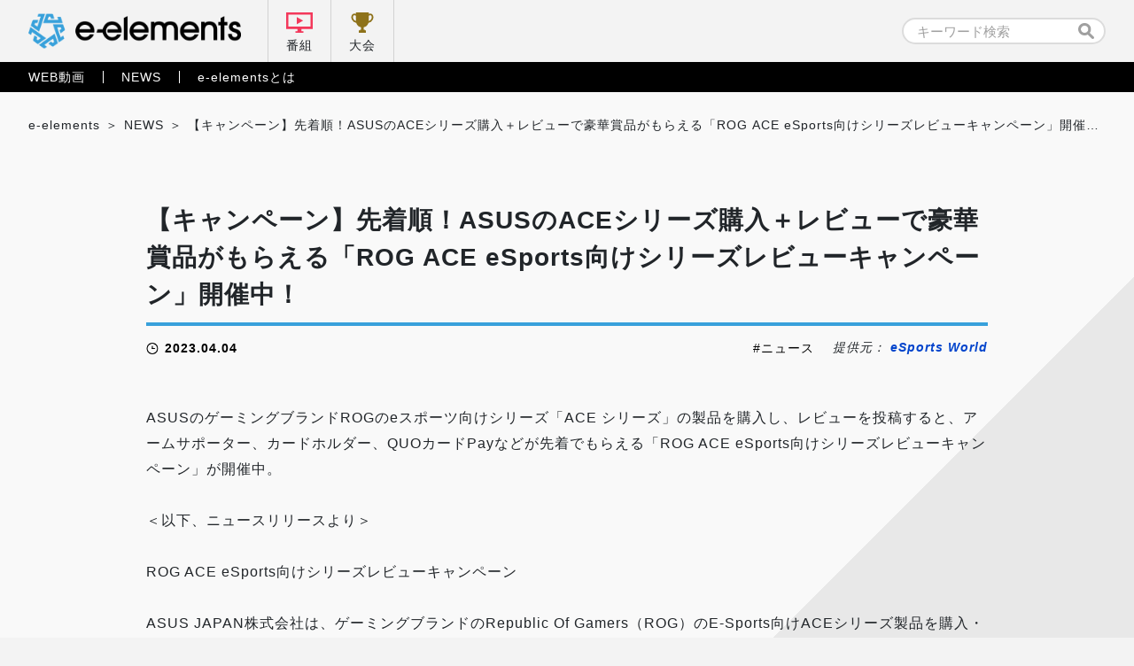

--- FILE ---
content_type: text/html; charset=UTF-8
request_url: https://e-elements.jp/portal/news/20837/
body_size: 16581
content:

<!doctype html>
<html lang="ja">
<head>
    <!-- Google Tag Manager -->
    <script>(function(w,d,s,l,i){w[l]=w[l]||[];w[l].push({'gtm.start':
    new Date().getTime(),event:'gtm.js'});var f=d.getElementsByTagName(s)[0],
    j=d.createElement(s),dl=l!='dataLayer'?'&l='+l:'';j.async=true;j.src=
    'https://www.googletagmanager.com/gtm.js?id='+i+dl;f.parentNode.insertBefore(j,f);
    })(window,document,'script','dataLayer','GTM-5NWSR9G');</script>
    <!-- End Google Tag Manager -->

    <meta charset="UTF-8">
    <meta name="viewport" content="width=device-width, initial-scale=1">
    
            <!-- 詳細ページ -->
        <title>【キャンペーン】先着順！ASUSのACEシリーズ購入＋レビューで豪華賞品がもらえる「ROG ACE eSports向けシリーズレビューキャンペーン」開催中！｜e-elements（イーエレメンツ）</title>

    
	<!-- カスタムフィールド挿入 タグ -->
		<!-- ここまで カスタムフィールド挿入 タグ -->

<link rel="stylesheet" href="https://e-elements.jp/wp-content/themes/e-elements/css/qreset.min.css">
    <link rel="stylesheet" href="https://e-elements.jp/wp-content/themes/e-elements/css/common.css">
    <link rel="stylesheet" href="https://e-elements.jp/wp-content/themes/e-elements/css/header.css">
    <link rel="stylesheet" href="https://e-elements.jp/wp-content/themes/e-elements/css/footer.css">

    
    
    <!-- ポータル -->
    <link rel="stylesheet" href="https://e-elements.jp/wp-content/themes/e-elements/css/movie.css">
    <link rel="stylesheet" href="https://e-elements.jp/wp-content/themes/e-elements/css/news.css">
    
    
    
    <!-- 記事詳細 -->
        <meta property="og:image" content="https://esports-world.jp/images/upload/2023/03/b6605f1d3807e777ad3a6800a9208b0b.jpg">    
        
    <!-- canonical -->
    <link rel="canonical" href="https://esports-world.jp/news/27895">
    <link rel="icon" href="/wp-content/themes/e-elements/favicon.png" type="image/x-icon">
    <link rel="apple-touch-icon" href="/wp-content/themes/e-elements/apple-touch-icon.png" sizes="180x180">
    <script>
        if (window.innerWidth <= 750) { var devicecheck = 1 }
        else { var devicecheck = 0 }
    </script>

    <meta name='robots' content='max-image-preview:large' />
<link rel='stylesheet' id='wp-block-library-css' href='https://e-elements.jp/wp-includes/css/dist/block-library/style.min.css?ver=6.5.7' media='all' />
<style id='classic-theme-styles-inline-css'>
/*! This file is auto-generated */
.wp-block-button__link{color:#fff;background-color:#32373c;border-radius:9999px;box-shadow:none;text-decoration:none;padding:calc(.667em + 2px) calc(1.333em + 2px);font-size:1.125em}.wp-block-file__button{background:#32373c;color:#fff;text-decoration:none}
</style>
<style id='global-styles-inline-css'>
body{--wp--preset--color--black: #000000;--wp--preset--color--cyan-bluish-gray: #abb8c3;--wp--preset--color--white: #ffffff;--wp--preset--color--pale-pink: #f78da7;--wp--preset--color--vivid-red: #cf2e2e;--wp--preset--color--luminous-vivid-orange: #ff6900;--wp--preset--color--luminous-vivid-amber: #fcb900;--wp--preset--color--light-green-cyan: #7bdcb5;--wp--preset--color--vivid-green-cyan: #00d084;--wp--preset--color--pale-cyan-blue: #8ed1fc;--wp--preset--color--vivid-cyan-blue: #0693e3;--wp--preset--color--vivid-purple: #9b51e0;--wp--preset--gradient--vivid-cyan-blue-to-vivid-purple: linear-gradient(135deg,rgba(6,147,227,1) 0%,rgb(155,81,224) 100%);--wp--preset--gradient--light-green-cyan-to-vivid-green-cyan: linear-gradient(135deg,rgb(122,220,180) 0%,rgb(0,208,130) 100%);--wp--preset--gradient--luminous-vivid-amber-to-luminous-vivid-orange: linear-gradient(135deg,rgba(252,185,0,1) 0%,rgba(255,105,0,1) 100%);--wp--preset--gradient--luminous-vivid-orange-to-vivid-red: linear-gradient(135deg,rgba(255,105,0,1) 0%,rgb(207,46,46) 100%);--wp--preset--gradient--very-light-gray-to-cyan-bluish-gray: linear-gradient(135deg,rgb(238,238,238) 0%,rgb(169,184,195) 100%);--wp--preset--gradient--cool-to-warm-spectrum: linear-gradient(135deg,rgb(74,234,220) 0%,rgb(151,120,209) 20%,rgb(207,42,186) 40%,rgb(238,44,130) 60%,rgb(251,105,98) 80%,rgb(254,248,76) 100%);--wp--preset--gradient--blush-light-purple: linear-gradient(135deg,rgb(255,206,236) 0%,rgb(152,150,240) 100%);--wp--preset--gradient--blush-bordeaux: linear-gradient(135deg,rgb(254,205,165) 0%,rgb(254,45,45) 50%,rgb(107,0,62) 100%);--wp--preset--gradient--luminous-dusk: linear-gradient(135deg,rgb(255,203,112) 0%,rgb(199,81,192) 50%,rgb(65,88,208) 100%);--wp--preset--gradient--pale-ocean: linear-gradient(135deg,rgb(255,245,203) 0%,rgb(182,227,212) 50%,rgb(51,167,181) 100%);--wp--preset--gradient--electric-grass: linear-gradient(135deg,rgb(202,248,128) 0%,rgb(113,206,126) 100%);--wp--preset--gradient--midnight: linear-gradient(135deg,rgb(2,3,129) 0%,rgb(40,116,252) 100%);--wp--preset--font-size--small: 13px;--wp--preset--font-size--medium: 20px;--wp--preset--font-size--large: 36px;--wp--preset--font-size--x-large: 42px;--wp--preset--spacing--20: 0.44rem;--wp--preset--spacing--30: 0.67rem;--wp--preset--spacing--40: 1rem;--wp--preset--spacing--50: 1.5rem;--wp--preset--spacing--60: 2.25rem;--wp--preset--spacing--70: 3.38rem;--wp--preset--spacing--80: 5.06rem;--wp--preset--shadow--natural: 6px 6px 9px rgba(0, 0, 0, 0.2);--wp--preset--shadow--deep: 12px 12px 50px rgba(0, 0, 0, 0.4);--wp--preset--shadow--sharp: 6px 6px 0px rgba(0, 0, 0, 0.2);--wp--preset--shadow--outlined: 6px 6px 0px -3px rgba(255, 255, 255, 1), 6px 6px rgba(0, 0, 0, 1);--wp--preset--shadow--crisp: 6px 6px 0px rgba(0, 0, 0, 1);}:where(.is-layout-flex){gap: 0.5em;}:where(.is-layout-grid){gap: 0.5em;}body .is-layout-flex{display: flex;}body .is-layout-flex{flex-wrap: wrap;align-items: center;}body .is-layout-flex > *{margin: 0;}body .is-layout-grid{display: grid;}body .is-layout-grid > *{margin: 0;}:where(.wp-block-columns.is-layout-flex){gap: 2em;}:where(.wp-block-columns.is-layout-grid){gap: 2em;}:where(.wp-block-post-template.is-layout-flex){gap: 1.25em;}:where(.wp-block-post-template.is-layout-grid){gap: 1.25em;}.has-black-color{color: var(--wp--preset--color--black) !important;}.has-cyan-bluish-gray-color{color: var(--wp--preset--color--cyan-bluish-gray) !important;}.has-white-color{color: var(--wp--preset--color--white) !important;}.has-pale-pink-color{color: var(--wp--preset--color--pale-pink) !important;}.has-vivid-red-color{color: var(--wp--preset--color--vivid-red) !important;}.has-luminous-vivid-orange-color{color: var(--wp--preset--color--luminous-vivid-orange) !important;}.has-luminous-vivid-amber-color{color: var(--wp--preset--color--luminous-vivid-amber) !important;}.has-light-green-cyan-color{color: var(--wp--preset--color--light-green-cyan) !important;}.has-vivid-green-cyan-color{color: var(--wp--preset--color--vivid-green-cyan) !important;}.has-pale-cyan-blue-color{color: var(--wp--preset--color--pale-cyan-blue) !important;}.has-vivid-cyan-blue-color{color: var(--wp--preset--color--vivid-cyan-blue) !important;}.has-vivid-purple-color{color: var(--wp--preset--color--vivid-purple) !important;}.has-black-background-color{background-color: var(--wp--preset--color--black) !important;}.has-cyan-bluish-gray-background-color{background-color: var(--wp--preset--color--cyan-bluish-gray) !important;}.has-white-background-color{background-color: var(--wp--preset--color--white) !important;}.has-pale-pink-background-color{background-color: var(--wp--preset--color--pale-pink) !important;}.has-vivid-red-background-color{background-color: var(--wp--preset--color--vivid-red) !important;}.has-luminous-vivid-orange-background-color{background-color: var(--wp--preset--color--luminous-vivid-orange) !important;}.has-luminous-vivid-amber-background-color{background-color: var(--wp--preset--color--luminous-vivid-amber) !important;}.has-light-green-cyan-background-color{background-color: var(--wp--preset--color--light-green-cyan) !important;}.has-vivid-green-cyan-background-color{background-color: var(--wp--preset--color--vivid-green-cyan) !important;}.has-pale-cyan-blue-background-color{background-color: var(--wp--preset--color--pale-cyan-blue) !important;}.has-vivid-cyan-blue-background-color{background-color: var(--wp--preset--color--vivid-cyan-blue) !important;}.has-vivid-purple-background-color{background-color: var(--wp--preset--color--vivid-purple) !important;}.has-black-border-color{border-color: var(--wp--preset--color--black) !important;}.has-cyan-bluish-gray-border-color{border-color: var(--wp--preset--color--cyan-bluish-gray) !important;}.has-white-border-color{border-color: var(--wp--preset--color--white) !important;}.has-pale-pink-border-color{border-color: var(--wp--preset--color--pale-pink) !important;}.has-vivid-red-border-color{border-color: var(--wp--preset--color--vivid-red) !important;}.has-luminous-vivid-orange-border-color{border-color: var(--wp--preset--color--luminous-vivid-orange) !important;}.has-luminous-vivid-amber-border-color{border-color: var(--wp--preset--color--luminous-vivid-amber) !important;}.has-light-green-cyan-border-color{border-color: var(--wp--preset--color--light-green-cyan) !important;}.has-vivid-green-cyan-border-color{border-color: var(--wp--preset--color--vivid-green-cyan) !important;}.has-pale-cyan-blue-border-color{border-color: var(--wp--preset--color--pale-cyan-blue) !important;}.has-vivid-cyan-blue-border-color{border-color: var(--wp--preset--color--vivid-cyan-blue) !important;}.has-vivid-purple-border-color{border-color: var(--wp--preset--color--vivid-purple) !important;}.has-vivid-cyan-blue-to-vivid-purple-gradient-background{background: var(--wp--preset--gradient--vivid-cyan-blue-to-vivid-purple) !important;}.has-light-green-cyan-to-vivid-green-cyan-gradient-background{background: var(--wp--preset--gradient--light-green-cyan-to-vivid-green-cyan) !important;}.has-luminous-vivid-amber-to-luminous-vivid-orange-gradient-background{background: var(--wp--preset--gradient--luminous-vivid-amber-to-luminous-vivid-orange) !important;}.has-luminous-vivid-orange-to-vivid-red-gradient-background{background: var(--wp--preset--gradient--luminous-vivid-orange-to-vivid-red) !important;}.has-very-light-gray-to-cyan-bluish-gray-gradient-background{background: var(--wp--preset--gradient--very-light-gray-to-cyan-bluish-gray) !important;}.has-cool-to-warm-spectrum-gradient-background{background: var(--wp--preset--gradient--cool-to-warm-spectrum) !important;}.has-blush-light-purple-gradient-background{background: var(--wp--preset--gradient--blush-light-purple) !important;}.has-blush-bordeaux-gradient-background{background: var(--wp--preset--gradient--blush-bordeaux) !important;}.has-luminous-dusk-gradient-background{background: var(--wp--preset--gradient--luminous-dusk) !important;}.has-pale-ocean-gradient-background{background: var(--wp--preset--gradient--pale-ocean) !important;}.has-electric-grass-gradient-background{background: var(--wp--preset--gradient--electric-grass) !important;}.has-midnight-gradient-background{background: var(--wp--preset--gradient--midnight) !important;}.has-small-font-size{font-size: var(--wp--preset--font-size--small) !important;}.has-medium-font-size{font-size: var(--wp--preset--font-size--medium) !important;}.has-large-font-size{font-size: var(--wp--preset--font-size--large) !important;}.has-x-large-font-size{font-size: var(--wp--preset--font-size--x-large) !important;}
.wp-block-navigation a:where(:not(.wp-element-button)){color: inherit;}
:where(.wp-block-post-template.is-layout-flex){gap: 1.25em;}:where(.wp-block-post-template.is-layout-grid){gap: 1.25em;}
:where(.wp-block-columns.is-layout-flex){gap: 2em;}:where(.wp-block-columns.is-layout-grid){gap: 2em;}
.wp-block-pullquote{font-size: 1.5em;line-height: 1.6;}
</style>
<link rel='stylesheet' id='e-elements-style-css' href='https://e-elements.jp/wp-content/themes/e-elements/style.css?ver=1.0.0' media='all' />
<link rel='stylesheet' id='ci-image-widget-popup-css' href='https://e-elements.jp/wp-content/plugins/ci-image-widget/assets/css/popup.css?ver=6.5.7' media='all' />
<script src="https://e-elements.jp/wp-includes/js/jquery/jquery.min.js?ver=3.7.1" id="jquery-core-js"></script>
<script src="https://e-elements.jp/wp-includes/js/jquery/jquery-migrate.min.js?ver=3.4.1" id="jquery-migrate-js"></script>
<link rel="https://api.w.org/" href="https://e-elements.jp/wp-json/" /><link rel="alternate" type="application/json" href="https://e-elements.jp/wp-json/wp/v2/posts/20837" /><link rel="EditURI" type="application/rsd+xml" title="RSD" href="https://e-elements.jp/xmlrpc.php?rsd" />
<link rel="alternate" type="application/json+oembed" href="https://e-elements.jp/wp-json/oembed/1.0/embed?url=https%3A%2F%2Fe-elements.jp%2Fportal%2Fnews%2F20837%2F" />
<link rel="alternate" type="text/xml+oembed" href="https://e-elements.jp/wp-json/oembed/1.0/embed?url=https%3A%2F%2Fe-elements.jp%2Fportal%2Fnews%2F20837%2F&#038;format=xml" />
<!-- start Simple Custom CSS and JS -->
<style>
.size100 {
	width: 100px;
 }
.size200 {
	width: 200px;
 }
.size300 {
	width: 300px;
 }
.size400 {
	width: 400px;
 }
.size500 {
	width: 500px;
 }
.size600 {
	width: 600px;
 }
.size700 {
	width: 700px;
 }
.size800 {
	width: 800px;
 }
.size900 {
	width: 900px;
 }

.article_post p a,
.video_post.movie_area p a{
  color: #0044CC;
  font-weight: bold;
}

.article_post .iframe_area, .article_post .video{
  margin: 0 0 .5rem 0;
  position: relative;
  /* &::before {
            width: 100%;
            height: 100%;
            background: rgba(0,0,0,.6);
        }
        &::after {
            bottom: .36rem;
            width: 2.05rem;
            height: .35rem;
            background: url('../img/logo_e-elements_white.svg') no-repeat center / contain;
            @media screen and (max-width: 750px) {
                bottom: .3rem;
                width: 1.7rem;
                height: .3rem;
            }
        } */
}

.article_post .iframe_area::before, .article_post .iframe_area::after,
.article_post .video::before, .article_post .video::after {
  margin: auto;
  position: absolute;
  right: 0;
  left: 0;
  content: '';
}

.article_post .iframe_area iframe,
.article_post .video iframe {
  border: none;
  width: 100%;
  height: 42vw;
  max-height: 5.34rem;
  vertical-align: bottom;
}

@media screen and (max-width: 750px) {
  .article_post .iframe_area iframe,
  .article_post .video iframe {
    height: 47vw;
    max-height: 3.5rem;
  }
}

.article_post .iframe_area .txt,
.article_post .video .txt {
  margin: auto;
  padding: 1.15rem 0 0 0;
  position: absolute;
  top: 1.22rem;
  right: 0;
  left: 0;
  line-height: 1.7;
  color: #fff;
  font-weight: bold;
  font-size: .32rem;
  text-align: center;
}

@media screen and (max-width: 750px) {
  .article_post .iframe_area .txt,
  .article_post .video .txt {
    padding: .94rem 0 0 0;
    top: .45rem;
    font-size: .28rem;
  }
}

.article_post .iframe_area .txt::before,
.article_post .video .txt::before {
  margin: auto;
  position: absolute;
  top: 0;
  right: 0;
  left: 0;
  width: .6rem;
  height: .86rem;
  content: '';
  background: url("../img/ic_lock.svg") no-repeat center/contain;
}

@media screen and (max-width: 750px) {
  .article_post .iframe_area .txt::before,
  .article_post .video .txt::before {
    width: .5rem;
    height: .72rem;
  }
}
</style>
<!-- end Simple Custom CSS and JS -->
	<!-- Global site tag (gtag.js) - Google Analytics -->
	<!--
	<script async src="https://www.googletagmanager.com/gtag/js?id=G-Q8LJBNHTHC"></script>
	<script>
	window.dataLayer = window.dataLayer || [];
	function gtag(){dataLayer.push(arguments);}
	gtag('js', new Date());

	gtag('config', 'G-Q8LJBNHTHC');
    </script>
	-->
</head>

<body class="post-template-default single single-post postid-20837 single-format-standard no-sidebar news portal">
<!-- Google Tag Manager (noscript) -->
<noscript><iframe src="https://www.googletagmanager.com/ns.html?id=GTM-5NWSR9G"
height="0" width="0" style="display:none;visibility:hidden"></iframe></noscript>
<!-- End Google Tag Manager (noscript) -->


<!-- 通常ヘッダー (番組配下以外) -->

<header class="header_pc">
    <nav class="nav_primary">
        <div class="inner">
            <ul class="left">
                <li class="logo"><a href="https://e-elements.jp/" id="ee_top_tagID_01"><h1><img src="https://e-elements.jp/wp-content/themes/e-elements/img/logo_e-elements.svg" alt="e-elements"></h1></a></li>
                <li class="tv"><a href="https://e-elements.jp/channel/" id="ee_top_tagID_02">番組</a></li>
                <li class="tournament"><a href="https://e-elements.jp/tournament_list/" id="ee_top_tagID_03">大会</a></li>
            </ul>
            <ul class="right">
                <li class="search" id="ee_top_tagID_04"><form id="searchform" class="searchform" role="search" method="get" action="https://e-elements.jp/">
    <input id="s" name="s" type="text" value="" placeholder="キーワード検索">
    <input id="searchsubmit" type="submit" value="">
</form>
</li>
            </ul>
        </div>
    </nav>
    <nav class="nav_secondary">
        <div class="inner">
            <ul class="txt_link">
                <li><a href="https://e-elements.jp/portal/movie/" id="ee_top_tagID_05">WEB動画</a></li>
                <li><a href="https://e-elements.jp/portal/news/" id="ee_top_tagID_06">NEWS</a></li>
                <li><a href="https://e-elements.jp/about/" id="ee_top_tagID_07">e-elementsとは</a></li>
            </ul>
        </div>
    </nav>
</header>

<!-- SP -->
<header class="header_sp">
    <nav class="nav_primary">
        <ul>
            <li class="logo"><a href="https://e-elements.jp/" id="ee_top_tagID_01"><h1><img src="https://e-elements.jp/wp-content/themes/e-elements/img/logo_e-elements.svg" alt="e-elements"></h1></a></li>
            <li class="tv"><a href="https://e-elements.jp/channel/" id="ee_top_tagID_02">番組</a></li>
            <li class="tournament"><a href="https://e-elements.jp/tournament_list/" id="ee_top_tagID_03">大会</a></li>
            <li class="toggle"><span></span><span></span><span></span></li>
        </ul>
    </nav>
    <nav class="nav_secondary">
        <div class="search" id="ee_top_tagID_04"><form id="searchform" class="searchform" role="search" method="get" action="https://e-elements.jp/">
    <input id="s" name="s" type="text" value="" placeholder="キーワード検索">
    <input id="searchsubmit" type="submit" value="">
</form>
</div>
        <ul class="txt_link">
            <li><a href="https://e-elements.jp/portal/movie/" id="ee_top_tagID_05">WEB動画</a></li>
            <li><a href="https://e-elements.jp/portal/news/" id="ee_top_tagID_06">NEWS</a></li>
            <li><a href="https://e-elements.jp/about/" id="ee_top_tagID_07">e-elementsとは</a></li>
        </ul>
        <ul class="sns">
            <li><a href="https://twitter.com/e_elements_Jp" target="_blank" rel="noopener noreferrer" id="ee_com_tagID_01"><img src="https://e-elements.jp/wp-content/themes/e-elements/img/ic_sns_tw_color.svg" alt="Twitter"></a></li>
            <li><a href="https://www.youtube.com/channel/UCylAljc7a9xs8QEHTGXx53Q/" target="_blank" rel="noopener noreferrer" id="ee_com_tagID_02"><img src="https://e-elements.jp/wp-content/themes/e-elements/img/ic_sns_yt_color.svg" alt="YouTube"></a></li>
        </ul>
    </nav>
</header>

<!-- アクセス数カウント -->
    <main class="sub single">

        <!-- パンくず -->
        <ul class="breadcrumb_list">
            <!-- Breadcrumb NavXT 7.3.1 -->
<li><span property="itemListElement" typeof="ListItem"><a property="item" typeof="WebPage" title="Go to e-elements（イーエレメンツ）." href="https://e-elements.jp" class="home" ><span property="name">e-elements</span></a><meta property="position" content="1"></span></li><li><span property="itemListElement" typeof="ListItem"><a property="item" typeof="WebPage" title="Go to the NEWS category archives." href="https://e-elements.jp/portal/news/" class="taxonomy category" ><span property="name">NEWS</span></a><meta property="position" content="3"></span></li><li><span property="itemListElement" typeof="ListItem"><span property="name" class="post post-post current-item">【キャンペーン】先着順！ASUSのACEシリーズ購入＋レビューで豪華賞品がもらえる「ROG ACE eSports向けシリーズレビューキャンペーン」開催中！</span><meta property="url" content="https://e-elements.jp/portal/news/20837/"><meta property="position" content="4"></span></li>        </ul>

        <!-- MOVIE -->
                <section class="article_post">
            <div id="rss_post" class="inner">                                    <div class="ttl_area">
                        <h2><a href="https://e-elements.jp/portal/news/20837/">【キャンペーン】先着順！ASUSのACEシリーズ購入＋レビューで豪華賞品がもらえる「ROG ACE eSports向けシリーズレビューキャンペーン」開催中！</a></h2>
                        <div class="data_wrap">
                            <time datetime="2023-04-04">2023.04.04</time>
                            <ul class="tag_list"><li><a href="https://e-elements.jp/tag/%e3%83%8b%e3%83%a5%e3%83%bc%e3%82%b9/" rel="tag">ニュース</a></li></ul>                            <p class="source_uri">提供元： <a href="https://esports-world.jp/news/27895" target="_blank" rel="noopener noreferrer">eSports World</a></p>                        </div>
                    </div>
                                                ASUSのゲーミングブランドROGのeスポーツ向けシリーズ「ACE シリーズ」の製品を購入し、レビューを投稿すると、アームサポーター、カードホルダー、QUOカードPayなどが先着でもらえる「ROG ACE eSports向けシリーズレビューキャンペーン」が開催中。<br /><br />＜以下、ニュースリリースより＞<br /><br /><h2>ROG ACE eSports向けシリーズレビューキャンペーン</h2> <br /> ASUS JAPAN株式会社は、ゲーミングブランドのRepublic Of Gamers（ROG）のE-Sports向けACEシリーズ製品を購入・レビューを投稿すると、先着で豪華賞品がもらえる「ROG ACE eSports向けシリーズレビューキャンペーン」開催を発表しました。 <br /><br /><strong>キャンペーン期間：</strong>2023年3月31日（金）～5月7日（日）<br /><br /><strong>キャンペーン名</strong><br /> 「ROG ACE eSports向けシリーズレビューキャンペーン」<br /><strong><br />キャンペーン開催期間</strong><br /> 購入期間：2023年2月24日（金）～ 5月7日（日）<br /> レビュー投稿・応募期間：2023年3月31日（金）～ 5月7日（日）<br /><strong><br />キャンペーンサイト</strong><br /><a href="https://www.asus.com/jp/events/info/activity_ROGACE/" >https://www.asus.com/jp/events/info/activity_ROGACE/</a><br /><strong><br />応募方法</strong><br /> 1.本キャンペーン対象製品を購入する。<br />2.製品の使用感を200文字以上で購入したサイトやレビューサイトにキャンペーン期間中に投稿する。<br />3.応募フォームに必要情報を明記の上応募する。<br /><strong><br />賞品</strong><br /> ゲーミングマウス＋マウスパッドを購入・レビューされた方：先着30名様<br />「ダンロップ ゲーミングマッスル アームサポーター」<br /><br /><img title="" src="https://prtimes.jp/i/17808/966/resize/d17808-966-719f26f95bfaf80ee7ad-1.png" alt="" width="650" height="222" loading="lazy" /><br /> ゲーミングキーボードを購入・レビューされた方：先着50名様<br /> カードホルダー「ROG CARD HOLDER II」<br /><br /><img title="" src="https://prtimes.jp/i/17808/966/resize/d17808-966-f49c5f193e009672d21b-2.png" alt="" width="650" height="224" loading="lazy" /><br /> ゲーミングマウス＋マウスパッド＋キーボードを購入・レビューされた方：先着30名様<br /> 「QUOカードPay 5000円分」<br /><br /><img title="" src="https://prtimes.jp/i/17808/966/resize/d17808-966-30ac2f3750207ef0a220-3.png" alt="" width="650" height="224" loading="lazy" /><br /><strong>対象製品リスト</strong><br /> ROG Harpe ACE Aim Lab EditionROG Hone ACE Aim Lab EditionROG Falchion ACE<br /><strong><br /></strong>                                                    <script>
                    if(devicecheck < 1){//PC
                    } else {//SP
                        jQuery('ul.reference li:nth-child(n + 4)').remove();
                    }
                </script>
            </div>
        </section>
        <section class="news_area">
            <div class="inner">
                <h3 class="ttl_bordertop">関連記事</h3>
                <ul class="article_list">
                                        <li>
                        <a class="link_box" href="https://e-elements.jp/portal/news/30546/">
                            <img src="https://esports-world.jp/images/upload/2025/10/c13407aa9fa21de86943c4fd74c948b2.png">                            <div class="bg">
                                <dl>
                                    <dt>【調査】日本人の4人にひとりがeスポーツを視聴——eスポーツは“日常のエンタメ”へ</dt>
                                    <dd>
                                        Casumba Media Ltd.が全国1,000人を対象に実施した調査で、日本人の約4人にひとりがeスポーツを視聴していることが判明。視聴者の4割が週1回以上視聴し、YouTubeが圧倒的主流に。高校生大会や地域イベントを通じて、eスポーツは着実に“日常の娯楽”へと進化している。＜以下、ニュースリリースより＞「eスポーツはすでに日常」全国調査で見えた日本の視聴習慣と成長の兆し  最近の全国アンケートでは、日本人の約4人に1人がeスポーツを視聴していることが明らかに。高校生大会や配信の盛り上がりを背景に、eスポーツはどのように日常へ浸透しているのでしょうか。 現在、急速に盛り上がりを見せている日本のeスポーツシーン。全国1,000人を対象とした最新の調査では、日本人の約4人に1人がeスポーツを視聴していることが明らかになり、その視聴者のうち3分の2が月に1回以上視聴しているという結果が出ました。近年では、高校生部門を中心としたプロモーション活動や大会開催が活発化しており、若年層を中心に幅広い年代で関心が高まっています。 視聴プラットフォームとしてはYouTubeが圧倒的な存在感を示しており、ライブ配信や切り抜き動画、クリエイターとのコラボなどが人気を集めています。さらに、リアルイベントや地域密着型のeスポーツ体験会、女性の参加者増加など、eスポーツを「観る・体験する」文化が少しずつ日常に根付いてきています。 また、日本のトッププレーヤーたちが世界大会でも活躍しており、EVO Japanのような国際的イベントの開催を通じて、国内外の注目もますます高まっています。「eスポーツはスポーツなのか？」という議論もあるものの、今回のデータからは、eスポーツが“ニッチな娯楽”から“日常的なエンタメ”へと進化しつつある明確な風潮の変化が見て取れます。主な調査結果・日本人の4人に1人がeスポーツを視聴 -- いまや「たまに観る」ではなく、「日常的に楽しむ」コンテンツに。・視聴者の40%が週1回以上視聴 -- リーグや人気配信者のファンとして定期的にチェックする人が増加中。・YouTubeが圧倒的な主流プラットフォーム（78%） -- eスポーツといえば、まずYouTubeで観るのが当たり前に。・女性の参加が地域イベントを中心に拡大 -- カフェ大会や大学の交流会など、男女差を縮める動きも。・家庭内でもeスポーツへの抵抗感は少数派に -- テレビや動画と同じように、気軽に楽しむ文化が浸透しつつある。 日本人はどのくらいの頻度でeスポーツを視聴しているのか？  全体としては、まだ多くの日本人がeスポーツを視聴していないものの、視聴経験がある人（全体の約25%）の中では、継続的な視聴が定着しつつあることが明らかになりました。そのうち3人に2人が「月1回以上」視聴しており、さらに4割は「週1回以上」視聴しています。これは、「たまたま観る」というような一過性の視聴ではなく、eスポーツを習慣として楽しむ層が確実に増えていることを示しています。eスポーツ視聴者が最も利用しているプラットフォームは？  日本のeスポーツ視聴においては、YouTubeおよびYouTube Liveが圧倒的なシェアを誇り、約8割の視聴者が利用していることが分かりました。その一方で、OPENREC、ABEMA、Twitchなどの他プラットフォームは大きく差をつけられており、限定的な利用にとどまっています。このようなプラットフォームの一極集中傾向により、クリエイターやチームはYouTubeを中心にファンとの接点を築く戦略が効果的であることが示唆されます。eスポーツのリアルイベントに参加しているのはどんな人？  過去1年間にeスポーツ関連のリアルイベントに参加した人は全体の約2割にのぼりました。男性は女性の約2倍の割合で、大型会場での大会やeスポーツカフェのイベントに参加している一方で、女性はショッピングモールや大学などで行われる中規模の地域イベントへの参加が徐々に増加しています。この傾向から、eスポーツが男性中心のコンテンツから、男女ともに楽しめる“体験型エンタメ”へと広がりつつあることがうかがえます。結論  日本において、もはやニッチな存在ではなく、日常的な遊びの一部となりつつあるeスポーツ文化。 人口の4分の1がすでに視聴しており、その多くが毎週のように、YouTubeでの配信やハイライト動画、クリエイターとのコラボを通じてeスポーツを楽しんでいます。 視聴者はジャンルに対して柔軟で、特にスポーツ系や格闘ゲームに関心が高く、地域の小規模イベントやカフェでの集まりが新たな参加者を呼び込んでいるようです。家庭内ではeスポーツに対する抵抗感が減り、好奇心が高まりつつあることがうかがえます。多くの家庭がeスポーツを他のエンターテインメントと同様にとらえており、その受容が文化の定着を後押ししています。 競技性の高い分野や大規模イベントにおける男女差は依然として存在しますが、男性も女性もそれぞれの形でライブやオンラインの体験を楽しんでいます。今後の日本にとって、 一貫したスケジュール、分かりやすいストーリーテリング、親しみやすい地域イベント、そして堅苦しくない空間づくりが鍵となります。着実に広がる週次視聴者層とともに、日本のeスポーツはただ成長しているだけでなく、成熟し、人とつながり、試合・配信・出会いを通して一歩ずつレベルアップしています。調査方法  本調査は、セルフ型アンケートツール「Freeasy」を通じてオンラインで実施された2段階方式のアンケート調査です。事前調査：スクリーニングアンケート（N＝1,000）調査実施日：2025年9月11日（日本国内） eスポーツの認知度、視聴頻度、リアルイベントへの参加経験、家庭内での受け止め方、eスポーツを「スポーツ」としてとらえているかどうかなどを質問し、結果を男女別に集計しました。本調査：フォローアップアンケート（N＝89名、eスポーツ視聴経験者）調査実施期間：2025年9月26日～10月1日（日本国内） このアンケートでは、使用プラットフォーム、好まれるコンテンツ形式やジャンル、最近の支出状況、eスポーツベッティングに対する認知・関心など、より詳細な項目を調査しました。出典元：https://cdn.oncasitown.com/wp-content/uploads/2025/10/esports-japan-trends.pdf                                    </dd>
                                </dl>
                            </div>
                        </a>
                        <div class="data_wrap">
                            <ul class="tag_list">
                                <li class="test"><a href="https://e-elements.jp/tag/%e3%83%8b%e3%83%a5%e3%83%bc%e3%82%b9/">ニュース</a></li>                            </ul>
                            <time>2025.11.07</time>
                        </div>
                    </li>
                                        <li>
                        <a class="link_box" href="https://e-elements.jp/portal/news/30528/">
                            <img src="https://esports-world.jp/images/upload/2025/10/a2b109d6cd3b94e23c6ecb61407d49fd.jpg">                            <div class="bg">
                                <dl>
                                    <dt>【HADOが障害の壁を越える】脳卒中フェスティバル×キャリアランド2025に出展、約9割が「またやりたい」と回答</dt>
                                    <dd>
                                        ARスポーツ『HADO』を展開する株式会社meleapは、「脳卒中フェスティバル×キャリアランド2025」に出展。障害の有無を問わず多くの来場者が笑顔でプレーし、約9割が「またやりたい」と回答した。誰もが同じフィールドで楽しめるスポーツとして注目を集めた。＜以下、ニュースリリースより＞脳卒中フェスティバル×キャリアランド2025に出展 参加者の約9割が「またやりたい」と回答  株式会社meleap（本社：東京都港区、代表取締役：福田浩士）は、2025年10月25日（土）・26日（日）に錦糸町マルイ（すみだ産業会館8F）で開催された「脳卒中フェスティバル×キャリアランド2025」において、ARスポーツ「HADO」の体験ブースを出展いたしました。2日間で多くの来場者がHADOを体験し、障がいのある方や車椅子利用者も含め、誰もが同じフィールドで笑顔になれるインクルーシブなスポーツとして高い評価をいただきました。 イベント概要 「脳卒中フェスティバル」は、障がい者と健常者の垣根をなくす文化祭として、“楽しい”を共通言語に当事者・家族・専門職が交流する場です。「キャリアランド」は、企業が職業体験を提供する“出張型”の就労テーマパークで、就労に悩む当事者と企業が楽しみながら適性を見つける場を創出しています。本イベントには2日間で多数の来場者が訪れ、HADO体験ブースも常に賑わいを見せました。イベント名：脳卒中フェスティバル×キャリアランド2025日時：2025年10月25日（土）・26日（日）会場：錦糸町マルイ すみだ産業会館8F サンライズホール主催：脳卒中フェスティバル実行委員会公式サイト：https://noufes.com/event/2025tokyo/参加者の声とアンケート結果 イベント終了後に実施したアンケートでは、障がい当事者、ご家族、支援者、一般参加者など幅広い層からポジティブな反応が寄せられました。主な結果： ・「またやりたい」： 約90％  ・「簡単だった」「とても簡単だった」： 約80％  多くの方が「障がいがあっても楽しめた」「一緒にプレーできた」と回答 印象的なコメント： 「障がいがあっても楽しめるし、勝てる気がした」 「リハビリ職ですが、手の運動や活動向上にも良さそう」 「周りが見える状態なので危険性がなく、安心して楽しめた」 「攻撃型・防御型と戦略性があって面白い」 これらの声から、HADOが障がいの有無を越えて“共に楽しむ”ことを可能にするスポーツであることが改めて確認されました。誰もが楽しめる次世代スポーツとして普及を目指す HADOは、誰もが楽しめる次世代スポーツとして世界中に普及を目指しています。今回のイベントでは、障がいの有無に関係なく多くの方が笑顔でプレーする姿を見て、HADOが人と人をつなぐスポーツであることを改めて実感しました。今後も、すべての人が同じフィールドで楽しめる未来をつくっていきます。HADOとは 「HADO」は、既存のフィジカルスポーツとデジタル技術を融合させた、新しいスポーツの形「テクノスポーツ」です。頭にヘッドセット、腕にセンサーを装着し、エナジーボールやシールドを駆使して戦います。シンプルなルールながら戦略性が高く、チームで作戦を立てる中で思考力・協働力・判断力が自然に育まれます。運動が得意・不得意を問わず、誰もが同じフィールドで挑戦できる“次世代のスポーツ”として、世界39カ国で展開されています。 株式会社meleapについて 「誰もが楽しく身体を動かし、心も体も健康になる社会」の実現を目指し、AR（拡張現実）技術を活用したアクティビティ「HADO（ハドー）」を開発・運営しています。テクノロジーの力で「魔法のような体験」を生み出し、子どもから大人まで年齢や運動能力に関係なく夢中になれる新感覚アクティビティを世界39ヵ国以上で展開中です。私たちは、「身体を動かす楽しさ」「人とつながる喜び」「ワクワクと感動」を誰もが味わえる社会を目指し、今後もエンターテインメントとスポーツの可能性を広げてまいります。https://meleap.com/meleap/public/index.php/jp                                    </dd>
                                </dl>
                            </div>
                        </a>
                        <div class="data_wrap">
                            <ul class="tag_list">
                                <li class="test"><a href="https://e-elements.jp/tag/%e3%83%8b%e3%83%a5%e3%83%bc%e3%82%b9/">ニュース</a></li>                            </ul>
                            <time>2025.11.06</time>
                        </div>
                    </li>
                                        <li>
                        <a class="link_box" href="https://e-elements.jp/portal/news/30512/">
                            <img src="https://esports-world.jp/images/upload/2025/10/2e8184e784b36f7744be9eff934d30ce.jpg">                            <div class="bg">
                                <dl>
                                    <dt>【まだ間に合う！】『スト6』Yearパスが初セール！——『キャプテンコマンドー』など懐かしのアーケードタイトルは100円などカプコン人気タイトルがお得に！</dt>
                                    <dd>
                                        各デジタルストアにてカプコン人気タイトルがお得に買える「CAPCOM AUTUMN SALE」開催中。シリーズ最新作の『ストリートファイター6』が半額。また追加キャラクターがパックになった「Year キャラクター パス」が初セール中だ。＜以下、ニュースリリースより＞カプコン人気タイトルのゲーム本編、追加コンテンツがお買い得価格でセール中！  Steam Store、ニンテンドーeショップ、App Storeにセールラインアップを追加してアップデート！ ハロウィンにプレーするなら、サバイバルホラーゲームの草分けとして今なお人気の衰えない「バイオハザード」シリーズがおすすめ！ 近年作の『バイオハザード RE:4』『バイオハザード ヴィレッジ』『バイオハザード RE:2』『バイオハザード RE:3』『バイオハザード7 レジデントイービル』をはじめ、『バイオハザード HDリマスター』『バイオハザード5』『バイオハザード6』など歴代名作の数々が、各デジタルストアでセール中！ ほかにもSteam Storeでは、『ストリートファイター6』『モンスターハンターワイルズ』『ロックマンエグゼ アドバンスドコレクション』『デッドライジング デラックスリマスター』などのゲーム本編や追加コンテンツ、ストア限定バンドルがお買い得！ ニンテンドーeショップでは、「モンスターハンターストーリーズ」「囚われのパルマ」シリーズなどがお求めやすい価格で販売中！ 名作ぞろいのラインアップからお気に入りのゲームをお得に手に入れて、ハロウィンを思い切り楽しもう！ 現在実施中セールの詳しい内容は「CAPCOM AUTUMN SALE」特設ページでチェック！CAPCOM AUTUMN SALEhttps://www.capcom-games.com/sale/sale08-6y5ke/ja-jp/詳細を見る ※商品によって対象ハードおよびセール期間が異なりますのでご注意ください。また、セール期間は予告なく変更になる場合がございます。 ※追加コンテンツの使用にはゲーム本編が必要となりますのでご購入の際はご注意ください。 ※セットに含まれる商品は他のセット商品や単体でもご購入いただける場合がございます。重複購入にご注意ください。 ※セール詳細およびコンテンツ内容や価格、掲載外のその他セール対象コンテンツはカプコンセールページもしくは各デジタルストアにてご確認ください。『バイオハザード RE:4』（ゲーム本編） ■Steam StoreSteam - 2025年11月12日（水）2:59まで 通常価格：4,990円（税込）セール価格【50%OFF!!】：2,495円（税込）■App StoreiOS / Mac - 2025年11月5日（水）23:59まで 通常価格：7,990円（税込）セール価格【68%OFF!!】：2,500円（税込）『バイオハザード ヴィレッジ』（ゲーム本編） ■Steam StoreSteam - 2025年11月12日（水）2:59まで 通常価格：3,990円（税込）セール価格【75%OFF!!】：997円（税込）■ニンテンドーeショップNintendo Switch（CLOUD版） - 2025年11月13日（木）23:59まで 通常価格：4,990円（税込）セール価格【60%OFF!!】：1,990円（税込） ※本ゲームはクラウドストリーミング技術を使用しています ※購入前に無料体験版での動作性の確認をお願いします■App StoreiOS / Mac - 2025年11月5日（水）23:59まで 通常価格：4,990円（税込）セール価格【80%OFF!!】：990円（税込）『バイオハザード RE:2』（ゲーム本編） ■Steam StoreSteam - 2025年11月12日（水）2:59まで 通常価格：3,990円（税込）セール価格【75%OFF!!】：997円（税込）■ニンテンドーeショップNintendo Switch（CLOUD版） - 2025年11月13日（木）23:59まで 通常価格：3,990円（税込）セール価格【50%OFF!!】：1,995円（税込） ※本ゲームはクラウドストリーミング技術を使用しています ※購入前に無料体験版での動作性の確認をお願いします■App StoreiOS / Mac - 2025年11月5日（水）23:59まで 通常価格：3,990円（税込）セール価格【75%OFF!!】：990円（税込）『バイオハザード RE:3』（ゲーム本編） ■Steam StoreSteam - 2025年11月12日（水）2:59まで 通常価格：3,990円（税込）セール価格【75%OFF!!】：997円（税込）■ニンテンドーeショップNintendo Switch（CLOUD版） - 2025年11月13日（木）23:59まで 通常価格：2,990円（税込）セール価格【50%OFF!!】：1,495円（税込） ※本ゲームはクラウドストリーミング技術を使用しています ※購入前に無料体験版での動作性の確認をお願いします■App StoreiOS / Mac - 2025年11月5日（水）23:59まで 通常価格：2,990円（税込）セール価格【66%OFF!!】：990円（税込）『バイオハザード7 レジデントイービル』（ゲーム本編） ■Steam StoreSteam - 2025年11月12日（水）2:59まで 通常価格：1,990円（税込）セール価格【60%OFF!!】：796円（税込）■ニンテンドーeショップNintendo Switch（CLOUD版） - 2025年11月13日（木）23:59まで 通常価格：3,990円（税込）セール価格【62%OFF!!】：1,490円（税込） ※本ゲームはクラウドストリーミング技術を使用しています ※購入前に無料体験版での動作性の確認をお願いします■App StoreiOS / Mac - 2025年11月5日（水）23:59まで 通常価格：1,990円（税込）セール価格【59%OFF!!】：800円（税込）『バイオハザード0 HDリマスター』（ゲーム本編） ■Steam StoreSteam - 2025年11月12日（水）2:59まで 通常価格：1,990円（税込）セール価格【75%OFF!!】：497円（税込）■ニンテンドーeショップNintendo Switch - 2025年11月13日（木）23:59まで 通常価格：1,990円（税込）セール価格【50%OFF!!】：990円（税込）『バイオハザード HDリマスター』（ゲーム本編） ■Steam StoreSteam - 2025年11月12日（水）2:59まで 通常価格：1,990円（税込）セール価格【75%OFF!!】：497円（税込）■ニンテンドーeショップNintendo Switch - 2025年11月13日（木）23:59まで 通常価格：1,990円（税込）セール価格【50%OFF!!】：990円（税込）『バイオハザード4』（ゲーム本編） ■Steam StoreSteam - 2025年11月12日（水）2:59まで 通常価格：1,990円（税込）セール価格【75%OFF!!】：497円（税込）■ニンテンドーeショップNintendo Switch - 2025年11月13日（木）23:59まで 通常価格：1,990円（税込）セール価格【50%OFF!!】：990円（税込）『バイオハザード5』（ゲーム本編） ■Steam StoreSteam - 2025年11月12日（水）2:59まで 通常価格：1,990円（税込）セール価格【75%OFF!!】：497円（税込）■ニンテンドーeショップNintendo Switch - 2025年11月13日（木）23:59まで 通常価格：1,990円（税込）セール価格【50%OFF!!】：990円（税込）『バイオハザード6』（ゲーム本編） ■Steam StoreSteam - 2025年11月12日（水）2:59まで 通常価格：1,990円（税込）セール価格【75%OFF!!】：497円（税込）■ニンテンドーeショップNintendo Switch - 2025年11月13日（木）23:59まで 通常価格：1,990円（税込）セール価格【50%OFF!!】：990円（税込）CAPCOM HALLOWEEN DEALS：2025年11月12日（水）2:59まで https://store.steampowered.com/publisher/capcom/sale/halloweenSteam『ストリートファイター6』（ゲーム本編） 通常価格：4,990円（税込）セール価格【50%OFF!!】：2,495円（税込）Steam『モンスターハンターワイルズ』（ゲーム本編） 通常価格：8,990円（税込）セール価格【30%OFF!!】：6,293円（税込）Steam『モンスターハンターライズ ＋ サンブレイク セット』（ゲーム本編＋超大型拡張コンテンツ） 通常価格：5,990円（税込）セール価格【75%OFF!!】：1,497円（税込）Steam『モンスターハンターワールド：アイスボーン マスターエディション』（ゲーム本編＋超大型拡張コンテンツ） 通常価格：5,990円（税込）セール価格【73%OFF!!】：1,597円（税込）Steam『ロックマンエグゼ アドバンスドコレクション』（ゲーム本編：Vol.1＋Vol.2） 通常価格：5,990円（税込）セール価格【67%OFF!!】：1,976円（税込）Steam『デッドライジング デラックスリマスター』（ゲーム本編） 通常価格：4,990円（税込）セール価格【40%OFF!!】：2,994円（税込）Steam『BIOHAZARD RELOAD COLLECTION』（バンドル）バンドル価格：4,699円（税込） （収録内容） 『バイオハザード0 HDリマスター』 『バイオハザード HDリマスター』 『バイオハザード5』 『バイオハザード6』 『バイオハザード7 レジデント イービル』  - 追加DLC『Banned Footage Vol.1』『Banned Footage Vol.2』『End of Zoe』含む 『バイオハザード ヴィレッジ』  - 追加DLC『Winters' Expansion』含む ※CERO-Zタイトルをバンドルした「Z Version」も販売中です。「Z Version」は18才以上のみ対象です。 ※バンドル詳細やコンテンツ内容はSteam Storeにてご確認ください。 ※バンドル商品は終了日以降も販売する可能性がございます。Steam『MONSTER HUNTER SERIES PACK』（バンドル）バンドル価格：4,925円（税込） （収録内容） 『モンスターハンター：ワールド』 『モンスターハンターワールド：アイスボーン』 『モンスターハンターライズ』 『モンスターハンターライズ：サンブレイク』 『モンスターハンター ストーリーズ』 『モンスターハンターストーリーズ2 ～破滅の翼～』 ※バンドル詳細やコンテンツ内容はSteam Storeにてご確認ください。 ※バンドル商品は終了日以降も販売する可能性がございます。Steam『DEAD RISING FRANCHISE PACK』（バンドル）バンドル価格：4,179円（税込） （収録内容） 『デッドライジング デラックスリマスター』 『デッドライジング 2』 『デッドライジング 2 オフ・ザ・レコード』 『デッドライジング 3 Apocalypse Edition』 『デッドライジング 4』 ※バンドル詳細やコンテンツ内容はSteam Storeにてご確認ください。 ※バンドル商品は終了日以降も販売する可能性がございます。ニンテンドーeショップ：2025年11月13日（木）23:59まで  【CAPCOM HALLOWEEN SALE】https://store-jp.nintendo.com/feature/feature_capcomsale_5Nintendo Switch『モンスターハンターストーリーズ2 ～破滅の翼～』（ゲーム本編） 通常価格：3,990円（税込）セール価格【50%OFF!!】：1,995円（税込）Nintendo Switch『モンスターハンター ストーリーズ』（ゲーム本編） 通常価格：2,990円（税込）セール価格【34%OFF!!】：1,973円（税込）Nintendo Switch『モンスターハンターストーリーズ 1+2 ダブルパック』（ゲーム本編 パック） 通常価格：5,990円（税込）セール価格【50%OFF!!】：2,995円（税込） （収録内容） 『モンスターハンター ストーリーズ』 『モンスターハンターストーリーズ2 ～破滅の翼～』ニンテンドーeショップ：2025年11月5日（水）23:59まで  【囚われのパルマ HALLOWEEN SALE】https://store-jp.nintendo.com/feature/feature_capcomsale_4Nintendo Switch『囚われのパルマ』（ゲーム本編） 通常価格：4,063円（税込）セール価格【51%OFF!!】：1,990円（税込）Nintendo Switch『囚われのパルマ Refrain』（ゲーム本編） 通常価格：3,990円（税込）セール価格【50%OFF!!】：1,990円（税込） 現在実施中セールの詳しい内容は「CAPCOM AUTUMN SALE」特設ページでご確認ください。詳細を見る  ©CAPCOM 本リリース内容は日本国内向けの情報です。記載の内容は予告なく変更となる場合があります。                                    </dd>
                                </dl>
                            </div>
                        </a>
                        <div class="data_wrap">
                            <ul class="tag_list">
                                <li class="test"><a href="https://e-elements.jp/tag/%e3%83%8b%e3%83%a5%e3%83%bc%e3%82%b9/">ニュース</a></li>                            </ul>
                            <time>2025.11.05</time>
                        </div>
                    </li>
                                        <li>
                        <a class="link_box" href="https://e-elements.jp/portal/news/30510/">
                            <img src="https://esports-world.jp/images/upload/2025/11/a8f85b86db394122bab8fb53854e97cc.jpg">                            <div class="bg">
                                <dl>
                                    <dt>【アイドル×プロゲーマー】OCTPATH 四谷真佑が「よしもとゲーミング」に加入——11月16日にお披露目イベント開催決定！</dt>
                                    <dd>
                                        ボーイズグループ「OCTPATH」の四谷真佑（よつや しんすけ）が、吉本興業グループのプロゲーミングチーム「よしもとゲーミング」に加入。学生時代からスプラトゥーンで活躍してきた四谷が、アイドルとプロゲーマーというふたつの顔で活動をスタートする。11月16日（日）には「よしもと幕張イオンモール劇場」で加入記念イベントも開催予定だ。＜以下、ニュースリリースより＞11月16日（日）よしもと幕張イオンモール劇場でお披露目イベントを開催  吉本興業グループの株式会社FANYは、ボーイズグループ「OCTPATH」の四谷真佑（よつやしんすけ）が、当社が展開するeスポーツ・プロゲーミングチーム「よしもとゲーミング」に加入することをお知らせします。四谷は、第3回スプラトゥーン甲子園関東地区準優勝などの実績を持ち、満を持しての加入となります。また、2025年11月16日（日）によしもと幕張イオンモール劇場にて、四谷の加入を記念したイベント「祝！OCTPATH四谷真佑よしもとゲーミング加入お披露目イベント！！」を開催します。 四谷はこれまで音楽活動と並行してゲーム配信・イベント出演を重ね、“観て楽しい・参加して楽しい”ステージを追及してきました。本イベントでは、その魅力を最大限に伝えるべく、よしもとゲーミングの選手・タレントらと共に、コラボトーク、ミニゲームコーナーなどさまざまなプログラムをお届けします。イベント概要 イベントタイトル 祝！OCTPATH四谷真佑 よしもとゲーミング加入お披露目イベント！！ 出演 OCTPATH・四谷真佑 裏切りマンキーコング、Japanese小池、ひろちん、くろす、あとばる、ぴょん 開催日 2025年11月16日（日） 公演時間 開場16:00 開演16:30 終演18:00 会場 よしもと幕張イオンモール劇場 チケット販売価格 観覧チケット：2,500円（税込） 配信チケット：1,500円（税込） チケット販売ページ 観覧チケットはこちら ※オンラインチケットは2025年11月6日（木）10:00販売開始 OCTPATH・四谷真佑 コメント この度、eスポーツ・プロゲーミングチーム「よしもとゲーミング」に加入させていただくことになりました。 学生時代から使用しているプレーヤー名「よつば」として、幅を広げて活動していきます。学生時代にも、スポンサードしていただきプロとして活動していた時期がありました。その時からeスポーツのチームに加入して活動したい気持ちがあり、ずっと抱いていた夢が叶いました。 アイドル活動とプロゲーマーという異色の活動にはなりますが、他にはいない存在になれるのではないかと自分自身の価値を感じています。どちらも本気で向き合って、沢山の方に「四谷真佑」と「よつば」を知っていただけるように頑張りたいと思います！ 今からとてもワクワクしています！プロフィール 「PRODUCE 101 JAPAN SEASON2」に出演した元練習生により結成された8人組ボーイズグループのメンバー。 フジテレビ「ぽかぽか」の隔週火曜日レギュラーとして出演。 ドラマへの出演もしており、活動が多岐に渡る。 スプラトゥーンの腕前は折り紙付きで、満を持して「よしもとゲーミング」に加入。 ゲーム実績: 第3回スプラトゥーン甲子園関東地区準優勝OCTPATH 公式X：https://x.com/octpath_PR OCTPATHYouTubeチャンネル：https://www.youtube.com/@OCTPATH_officialよしもとゲーミングとは 「よしもとゲーミング」は、吉本興業グループが展開するプロゲーミングチームです。プロ選手の育成・支援から、タレントによるバラエティ性の高い番組・イベント制作、ゲームクリエイターとの協業まで、年齢や経験を問わず“遊ぶ・観る・つくる”をつなぐ取り組みを推進しています。 よしもとゲーミング 公式X：https://x.com/GamingYOSHIMOTO よしもとゲーミングYouTubeチャンネル：https://www.youtube.com/@yoshimotogaming5093株式会社FANYについて FANYは「おもしろいを、もっと一緒に。」をミッションにプラットフォーム事業を幅広く展開する吉本興業ホールディングス傘下の事業会社です。ライブ、ラジオ、マンガ、ドラマなど、あらゆる表現手段を活用し、未発掘の才能とそれを支えるファンがジャンルの垣根を超えた相乗効果を生み出す場を提供します。私たちは、エンターテインメントの力で新たな価値を生み出し「おもしろい」を拡張していきます。事業開始日：2021年4月26日 所在地：東京都新宿区新宿5丁目18番21号 代表取締役社長：梁弘一 コーポレートサイトURL：https://fany.lol                                    </dd>
                                </dl>
                            </div>
                        </a>
                        <div class="data_wrap">
                            <ul class="tag_list">
                                <li class="test"><a href="https://e-elements.jp/tag/%e3%83%8b%e3%83%a5%e3%83%bc%e3%82%b9/">ニュース</a></li>                            </ul>
                            <time>2025.11.05</time>
                        </div>
                    </li>
                                    </ul>
                <p class="btn_arrow">
                    <a href=https://e-elements.jp/tag/%e3%83%8b%e3%83%a5%e3%83%bc%e3%82%b9>もっと見る</a>                </p>
            </div>
        </section>

        <!-- program -->
        
    </main>

<footer class="footer">
    <div class="fixed_ic">
        <a class="pagetop" href="#"></a>
        <ul class="sns">
            <li><a href="https://twitter.com/e_elements_Jp" target="_blank" rel="noopener noreferrer" id="ee_com_tagID_01"><img src="https://e-elements.jp/wp-content/themes/e-elements/img/ic_sns_tw_black.svg" alt="Twitter"></a></li>
            <li><a href="https://www.youtube.com/channel/UCylAljc7a9xs8QEHTGXx53Q/" target="_blank" rel="noopener noreferrer" id="ee_com_tagID_02"><img src="https://e-elements.jp/wp-content/themes/e-elements/img/ic_sns_yt_black.svg" alt="YouTube"></a></li>
        </ul>
    </div>
    <div class="inner">
        <div class="sitemap portal">
            <p><a href="https://e-elements.jp/" id="ee_top_tagID_36">e-elements TOP</a></p>
            <ul>
                <li><a href="https://e-elements.jp/portal/movie/" id="ee_top_tagID_37">WEB動画</a></li>
                <li><a href="https://e-elements.jp/portal/news/" id="ee_top_tagID_38">NEWS</a></li>
                <li><a href="https://e-elements.jp/about/" id="ee_top_tagID_39">e-elemtntsとは</a></li>
            </ul>
        </div>
        <div class="sitemap channel">
            <p><a href="https://e-elements.jp/channel/" id="ee_top_tagID_40">番組   TOP</a></p>
            <ul>
                <li><a href="https://e-elements.jp/channel/channel_news/" id="ee_top_tagID_41">番組お知らせ</a></li>
                <li><a href="https://e-elements.jp/channel/program/" id="ee_top_tagID_42">番組一覧</a></li>
                <li><a href="https://e-elements.jp/channel/present/" id="ee_top_tagID_43">プレゼント</a></li>
                <li><a href="https://e-elements.jp/channel/#intro" id="ee_top_tagID_44">番組概要</a></li>
                <li><a href="https://e-elements.jp/channel/#performer" id="ee_top_tagID_45">出演者</a></li>
            </ul>
        </div>
        <div class="sitemap other">
            <ul>
                <li><a href="https://e-elements.jp/contact/" id="ee_top_tagID_46">お問い合わせ</a></li>
                <li><a href="https://www.animax.co.jp/company/privacy-policy" id="ee_top_tagID_47" target="_blank">個人情報の取り扱いについて</a></li>
                <li><a href="https://e-elements.jp/terms/" id="ee_top_tagID_48">利用規約</a></li>
                <li><a href="https://rei-law.com/" target="_blank">顧問弁護士事務所：レイ法律事務所</a></li>
            </ul>
        </div>
        <div class="logo_wrap">
            <p class="logo"><a href="https://e-elements.jp/"><img src="https://e-elements.jp/wp-content/themes/e-elements/img/logo_e-elements.svg" alt="e-elements"></a></p>
            <p class="copyright">&#x24b8;Animax Broadcast Japan. All rights reserved.</p>
        </div>
    </div>
</footer>

<script src="https://e-elements.jp/wp-content/themes/e-elements/js/jquery-3.5.1.min.js"></script>
<script src="https://e-elements.jp/wp-content/themes/e-elements/js/picturefill.min.js"></script>
<script src="https://e-elements.jp/wp-content/themes/e-elements/js/common.js"></script>




<script src="https://e-elements.jp/wp-content/plugins/ci-image-widget/assets/js/jquery.magnific-popup.js?ver=1.0" id="ci-image-widget-magnific-popup-js"></script>
<script src="https://e-elements.jp/wp-content/plugins/ci-image-widget/assets/js/scripts.js?ver=1.0" id="ci-image-widget-scripts-js"></script>
<script src="https://e-elements.jp/wp-content/plugins/page-links-to/dist/new-tab.js?ver=3.3.7" id="page-links-to-js"></script>

</body>
</html>


--- FILE ---
content_type: text/css
request_url: https://e-elements.jp/wp-content/themes/e-elements/css/header.css
body_size: 1737
content:
/* ---------------------------------------------------------
header_pc
--------------------------------------------------------- */
.header_pc {
  position: relative;
  z-index: 1000;
  background: #f3f3f3;
}
.header_pc .nav_primary {
  padding: 0 0.32rem;
}
.header_pc .nav_primary .inner {
  display: -webkit-box;
  display: -ms-flexbox;
  display: flex;
  -webkit-box-pack: justify;
      -ms-flex-pack: justify;
          justify-content: space-between;
  height: 0.7rem;
}
.header_pc .nav_primary .left {
  display: -webkit-box;
  display: -ms-flexbox;
  display: flex;
  margin: 0 0.2rem 0 0;
}
.header_pc .nav_primary .left li {
  border-right: 0.01rem solid #d2d2d2;
}
.header_pc .nav_primary .left .logo a {
  display: -webkit-box;
  display: -ms-flexbox;
  display: flex;
  -webkit-box-align: center;
      -ms-flex-align: center;
          align-items: center;
  width: 100%;
  max-width: 2.7rem;
  height: 100%;
  padding: 0 0.3rem 0 0;
}
.header_pc .nav_primary .left .logo img {
  max-width: 2.4rem;
}
.header_pc .nav_primary .left .tv a,
.header_pc .nav_primary .left .portal a,
.header_pc .nav_primary .left .tournament a,
.header_pc .nav_primary .left .pro a {
  display: -webkit-box;
  display: -ms-flexbox;
  display: flex;
  -webkit-box-align: end;
      -ms-flex-align: end;
          align-items: flex-end;
  -webkit-box-pack: center;
      -ms-flex-pack: center;
          justify-content: center;
  width: 0.7rem;
  height: 100%;
  padding: 0.08rem 0;
  background-repeat: no-repeat;
  background-position: center 0.14rem;
  background-size: 100% 0.23rem;
}
.header_pc .nav_primary .left .tv a {
  background-image: url("../img/ic_tv.svg");
}
.header_pc .nav_primary .left .portal a {
  background-image: url("../img/ic_portal.svg");
}
.header_pc .nav_primary .left .tournament a {
  background-image: url("../img/ic_tournament.svg");
}
.header_pc .nav_primary .left .pro a {
  background-image: url("../img/ic_pro.png");
  background-size: 0.26rem auto;
}
.header_pc .nav_primary .right {
  display: -webkit-box;
  display: -ms-flexbox;
  display: flex;
  -webkit-box-align: center;
      -ms-flex-align: center;
          align-items: center;
}
.header_pc .nav_primary .right .search form {
  position: relative;
  width: 22vw;
  max-width: 2.3rem;
  height: 0.3rem;
}
.header_pc .nav_primary .right .search input[type=text] {
  width: 100%;
  height: 100%;
  padding: 0 0.45rem 0 0.15rem;
  font-size: 0.15rem;
  background: #fff;
  border: 0.02rem solid #dcdcdc;
  border-radius: 0.3rem;
}
.header_pc .nav_primary .right .search input[type=text]::-webkit-input-placeholder {
  color: #a0a0a0;
}
.header_pc .nav_primary .right .search input[type=text]::-moz-placeholder {
  color: #a0a0a0;
}
.header_pc .nav_primary .right .search input[type=text]:-ms-input-placeholder {
  color: #a0a0a0;
}
.header_pc .nav_primary .right .search input[type=text]::-ms-input-placeholder {
  color: #a0a0a0;
}
.header_pc .nav_primary .right .search input[type=text]::placeholder {
  color: #a0a0a0;
}
.header_pc .nav_primary .right .search input[type=submit] {
  position: absolute;
  top: 0;
  right: 0;
  bottom: 0;
  width: 0.45rem;
  height: 100%;
  margin: auto;
  background: url("../img/ic_search.svg") no-repeat center/0.18rem;
  -webkit-transition: 0.4s;
  transition: 0.4s;
}
.header_pc .nav_primary .right .search input[type=submit]:hover {
  opacity: 0.6;
}
.header_pc .nav_primary .right .account {
  position: relative;
  height: 100%;
  margin: 0 0 0 0.5rem;
  font-size: 0.16rem;
  font-weight: bold;
  white-space: nowrap;
}
.header_pc .nav_primary .right .account .user {
  display: -webkit-box;
  display: -ms-flexbox;
  display: flex;
  -webkit-box-align: center;
      -ms-flex-align: center;
          align-items: center;
  height: 100%;
  cursor: pointer;
}
.header_pc .nav_primary .right .account .user:hover {
  opacity: 0.6;
  -webkit-transition: 0.4s;
  transition: 0.4s;
}
.header_pc .nav_primary .right .account .user.active .arrow::before {
  -webkit-transform: rotate(180deg);
          transform: rotate(180deg);
}
.header_pc .nav_primary .right .account .user .arrow {
  position: relative;
  width: 0.2rem;
  height: 0.2rem;
  margin: 0 0 0 0.14rem;
  background: #38a1db;
}
.header_pc .nav_primary .right .account .user .arrow::before {
  position: absolute;
  top: 0;
  right: 0;
  bottom: 0;
  left: 0;
  width: 0;
  height: 0;
  margin: auto;
  content: "";
  border-color: #fff transparent transparent;
  border-style: solid;
  border-width: 0.05rem 0.05rem 0;
  -webkit-transition: 0.4s;
  transition: 0.4s;
}
.header_pc .nav_primary .right .account .setting {
  position: absolute;
  top: 0.7rem;
  right: 0;
  z-index: 1000;
  display: none;
  background: #fff;
  border: 0.01rem solid #fff;
  border-top: none;
}
.header_pc .nav_primary .right .account .setting li {
  border-bottom: 0.01rem solid #fff;
}
.header_pc .nav_primary .right .account .setting li:last-child {
  border: none;
}
.header_pc .nav_primary .right .account .setting a {
  display: -webkit-box;
  display: -ms-flexbox;
  display: flex;
  -webkit-box-align: center;
      -ms-flex-align: center;
          align-items: center;
  width: 1.98rem;
  height: 0.52rem;
  padding: 0 0.2rem;
  color: #fff;
  background: #38a1db;
}
.header_pc .nav_primary .right .entry {
  margin: 0 0.2rem 0 0.25rem;
}
.header_pc .nav_primary .right .entry a {
  font-weight: bold;
  text-decoration: underline;
  white-space: nowrap;
}
.header_pc .nav_primary .right .entry a:hover {
  text-decoration: none;
}
.header_pc .nav_primary .right .login a {
  display: -webkit-box;
  display: -ms-flexbox;
  display: flex;
  -webkit-box-align: center;
      -ms-flex-align: center;
          align-items: center;
  -webkit-box-pack: center;
      -ms-flex-pack: center;
          justify-content: center;
  width: 12vw;
  max-width: 1.4rem;
  height: 0.36rem;
  font-size: 0.16rem;
  font-weight: bold;
  color: #fff;
  white-space: nowrap;
  background: #38a1db;
  border-radius: 0.36rem;
}
.header_pc .nav_secondary {
  padding: 0 0.32rem;
  color: #fff;
  background: #000;
}
.header_pc .nav_secondary .txt_link {
  display: -webkit-box;
  display: -ms-flexbox;
  display: flex;
  -webkit-box-align: center;
      -ms-flex-align: center;
          align-items: center;
  height: 0.34rem;
  line-height: 1;
}
.header_pc .nav_secondary .txt_link li {
  padding: 0 0.2rem 0 0;
  margin: 0 0.2rem 0 0;
  border-right: 0.01rem solid #fff;
}
.header_pc .nav_secondary .txt_link li:last-child {
  padding: 0;
  margin: 0;
  border: none;
}
@media screen and (max-width: 750px) {
  .header_pc {
    display: none;
  }
}

/* ---------------------------------------------------------
header_sp
--------------------------------------------------------- */
.header_sp {
  position: relative;
  z-index: 1000;
  background: #f3f3f3;
}
.header_sp .nav_primary ul {
  display: -webkit-box;
  display: -ms-flexbox;
  display: flex;
  height: 1rem;
  font-size: 0.18rem;
}
.header_sp .nav_primary li:nth-child(-n+2) {
  border-right: 0.01rem solid #d2d2d2;
}
.header_sp .nav_primary a,
.header_sp .nav_primary .user,
.header_sp .nav_primary .toggle {
  min-width: 1rem;
  height: 100%;
}
.header_sp .nav_primary .logo {
  width: calc(100% - 2rem);
}
.header_sp .nav_primary .logo a {
  display: -webkit-box;
  display: -ms-flexbox;
  display: flex;
  -webkit-box-align: center;
      -ms-flex-align: center;
          align-items: center;
  width: 100%;
  padding: 0 0.3rem 0 0.2rem;
}
.header_sp .nav_primary .logo img {
  max-width: 2.94rem;
}
.header_sp .nav_primary .tv a,
.header_sp .nav_primary .portal a,
.header_sp .nav_primary .tournament a,
.header_sp .nav_primary .pro a {
  display: -webkit-box;
  display: -ms-flexbox;
  display: flex;
  -webkit-box-align: end;
      -ms-flex-align: end;
          align-items: flex-end;
  -webkit-box-pack: center;
      -ms-flex-pack: center;
          justify-content: center;
  width: 0.7rem;
  height: 100%;
  padding: 0.12rem 0;
  background-repeat: no-repeat;
  background-position: center 0.2rem;
  background-size: 100% 0.33rem;
}
.header_sp .nav_primary .tv a {
  background-image: url("../img/ic_tv.svg");
}
.header_sp .nav_primary .portal a {
  background-image: url("../img/ic_portal.svg");
}
.header_sp .nav_primary .tournament a {
  background-image: url("../img/ic_tournament.svg");
}
.header_sp .nav_primary .pro a {
  background-image: url("../img/ic_pro.png");
  background-size: 0.34rem auto;
}
.header_sp .nav_primary .login a {
  display: -webkit-box;
  display: -ms-flexbox;
  display: flex;
  -webkit-box-align: center;
      -ms-flex-align: center;
          align-items: center;
  -webkit-box-pack: center;
      -ms-flex-pack: center;
          justify-content: center;
  color: #fff;
  text-align: center;
  white-space: nowrap;
  background: #38a1db;
}
.header_sp .nav_primary .user {
  position: relative;
  display: block;
  cursor: pointer;
  background: #38a1db url("../img/ic_user.svg") no-repeat center 0.19rem/0.33rem;
}
.header_sp .nav_primary .user.active::before {
  -webkit-transform: rotate(180deg);
          transform: rotate(180deg);
}
.header_sp .nav_primary .user::before {
  position: absolute;
  right: 0;
  bottom: 0.14rem;
  left: 0;
  width: 0;
  height: 0;
  margin: auto;
  content: "";
  border-color: #fff transparent transparent;
  border-style: solid;
  border-width: 0.13rem 0.11rem 0;
  -webkit-transition: 0.4s;
  transition: 0.4s;
}
.header_sp .nav_primary .user:hover {
  opacity: 0.6;
  -webkit-transition: 0.4s;
  transition: 0.4s;
}
.header_sp .nav_primary .toggle {
  position: relative;
  cursor: pointer;
  background: #000;
}
.header_sp .nav_primary .toggle:hover {
  opacity: 0.6;
  -webkit-transition: 0.4s;
  transition: 0.4s;
}
.header_sp .nav_primary .toggle span {
  position: absolute;
  top: 0;
  right: 0;
  bottom: 0;
  left: 0;
  width: 0.46rem;
  height: 0.04rem;
  margin: auto;
  background: #fff;
  -webkit-transition: 0.4s;
  transition: 0.4s;
}
.header_sp .nav_primary .toggle span:nth-child(1) {
  -webkit-transform: translateY(-0.17rem);
          transform: translateY(-0.17rem);
}
.header_sp .nav_primary .toggle span:nth-child(3) {
  -webkit-transform: translateY(0.17rem);
          transform: translateY(0.17rem);
}
.header_sp .nav_primary .toggle.active span:nth-child(1) {
  -webkit-transform: rotate(-45deg);
          transform: rotate(-45deg);
}
.header_sp .nav_primary .toggle.active span:nth-child(2) {
  opacity: 0;
}
.header_sp .nav_primary .toggle.active span:nth-child(3) {
  -webkit-transform: rotate(45deg);
          transform: rotate(45deg);
}
.header_sp .setting {
  position: absolute;
  top: 1rem;
  left: 0;
  width: 100%;
  height: 100vh;
  overflow: scroll;
  font-size: 0.3rem;
  color: #fff;
  visibility: hidden;
  background: #38a1db;
  border-top: 0.01rem solid #c7c7c7;
  opacity: 0;
  -webkit-transition: 0.4s;
  transition: 0.4s;
}
.header_sp .setting.open {
  visibility: inherit;
  opacity: 1;
}
.header_sp .setting li {
  border-bottom: 0.01rem solid #c7c7c7;
}
.header_sp .setting a {
  position: relative;
  display: -webkit-box;
  display: -ms-flexbox;
  display: flex;
  -webkit-box-align: center;
      -ms-flex-align: center;
          align-items: center;
  -webkit-box-pack: center;
      -ms-flex-pack: center;
          justify-content: center;
  height: 1rem;
}
.header_sp .nav_secondary {
  position: absolute;
  top: 1rem;
  left: 0;
  width: 100%;
  height: 100vh;
  overflow: scroll;
  font-size: 0.3rem;
  visibility: hidden;
  background: #f3f3f3;
  opacity: 0;
  -webkit-transition: 0.4s;
  transition: 0.4s;
}
.header_sp .nav_secondary.open {
  visibility: inherit;
  opacity: 1;
}
.header_sp .nav_secondary .search {
  display: -webkit-box;
  display: -ms-flexbox;
  display: flex;
  -webkit-box-align: center;
      -ms-flex-align: center;
          align-items: center;
  -webkit-box-pack: center;
      -ms-flex-pack: center;
          justify-content: center;
  height: 1rem;
  border-top: 0.01rem solid #d2d2d2;
  border-bottom: 0.01rem solid #d2d2d2;
}
.header_sp .nav_secondary .search form {
  position: relative;
  width: calc(100% - 1.24rem);
  height: 0.6rem;
}
.header_sp .nav_secondary .search input[type=text] {
  width: 100%;
  height: 100%;
  padding: 0 1rem 0 0.32rem;
  background: #fff;
  border: 0.02rem solid #dcdcdc;
  border-radius: 0.6rem;
}
.header_sp .nav_secondary .search input[type=text]::-webkit-input-placeholder {
  color: #a0a0a0;
}
.header_sp .nav_secondary .search input[type=text]::-moz-placeholder {
  color: #a0a0a0;
}
.header_sp .nav_secondary .search input[type=text]:-ms-input-placeholder {
  color: #a0a0a0;
}
.header_sp .nav_secondary .search input[type=text]::-ms-input-placeholder {
  color: #a0a0a0;
}
.header_sp .nav_secondary .search input[type=text]::placeholder {
  color: #a0a0a0;
}
.header_sp .nav_secondary .search input[type=submit] {
  position: absolute;
  top: 0;
  right: 0;
  bottom: 0;
  width: 1rem;
  height: 100%;
  margin: auto;
  background: url("../img/ic_search.svg") no-repeat center/0.35rem;
  -webkit-transition: 0.4s;
  transition: 0.4s;
}
.header_sp .nav_secondary .search input[type=submit]:hover {
  opacity: 0.6;
}
.header_sp .nav_secondary .txt_link li {
  border-bottom: 0.01rem solid #d2d2d2;
}
.header_sp .nav_secondary .txt_link a {
  position: relative;
  display: -webkit-box;
  display: -ms-flexbox;
  display: flex;
  -webkit-box-align: center;
      -ms-flex-align: center;
          align-items: center;
  -webkit-box-pack: center;
      -ms-flex-pack: center;
          justify-content: center;
  height: 1rem;
}
.header_sp .nav_secondary .sns {
  display: -webkit-box;
  display: -ms-flexbox;
  display: flex;
  -webkit-box-pack: center;
      -ms-flex-pack: center;
          justify-content: center;
  margin: 1rem 0 0;
}
.header_sp .nav_secondary .sns li {
  width: 0.8rem;
  margin: 0 0.3rem 0 0;
}
.header_sp .nav_secondary .sns li:last-child {
  margin: 0;
}
@media screen and (min-width: 751px) {
  .header_sp {
    display: none;
  }
}

--- FILE ---
content_type: text/css
request_url: https://e-elements.jp/wp-content/themes/e-elements/css/footer.css
body_size: 760
content:
/* ---------------------------------------------------------
footer
--------------------------------------------------------- */
.footer {
  margin: .5rem 0 0 0;
  position: relative;
}

@media screen and (min-width: 751px) {
  .footer {
    padding: 0 .32rem;
  }
}

.footer .fixed_ic {
  position: fixed;
  right: 0;
  bottom: .2rem;
  z-index: 1000;
}

.footer .fixed_ic .pagetop {
  border-top: .04rem solid #000;
  border-left: .04rem solid #000;
  position: absolute;
  right: .7rem;
  bottom: .22rem;
  width: .34rem;
  height: .34rem;
  -webkit-transform: rotate(45deg);
      -ms-transform: rotate(45deg);
          transform: rotate(45deg);
}

@media screen and (max-width: 750px) {
  .footer .fixed_ic .pagetop {
    border-width: .05rem;
    right: 1.14rem;
    bottom: .3rem;
    width: .42rem;
    height: .42rem;
  }
}

.footer .fixed_ic .sns li {
  margin: 0 0 .08rem 0;
}

@media screen and (max-width: 750px) {
  .footer .fixed_ic .sns li {
    margin: 0 0 .13rem 0;
  }
}

.footer .fixed_ic .sns img {
  max-width: .36rem;
}

@media screen and (max-width: 750px) {
  .footer .fixed_ic .sns img {
    max-width: .63rem;
  }
}

.footer .inner {
  border-top: .01rem solid #c7c7c7;
}

@media screen and (min-width: 751px) {
  .footer .inner {
    padding: .4rem 0;
    display: -ms-grid;
    display: grid;
    grid-gap: .32rem;
    -ms-grid-columns: 1fr 1fr 1fr 1fr;
        grid-template-columns: 1fr 1fr 1fr 1fr;
    min-height: 3.2rem;
  }
}

.footer .sitemap {
  font-size: .14rem;
}

@media screen and (max-width: 750px) {
  .footer .sitemap {
    padding: .2rem .4rem;
    border-bottom: .01rem solid #c7c7c7;
    font-size: .26rem;
  }
}

@media screen and (max-width: 750px) {
  .footer .sitemap.portal ul, .footer .sitemap.channel ul {
    display: -webkit-box;
    display: -webkit-flex;
    display: -ms-flexbox;
    display: flex;
    -webkit-flex-wrap: wrap;
        -ms-flex-wrap: wrap;
            flex-wrap: wrap;
  }
  .footer .sitemap.portal li, .footer .sitemap.channel li {
    width: 50%;
  }
}

@media screen and (min-width: 751px) {
  .footer .sitemap.other {
    padding: 2em 0 0 0;
  }
}

.footer .sitemap p, .footer .sitemap li {
  margin: 0 0 .06rem 0;
}

.footer .sitemap p:last-child, .footer .sitemap li:last-child {
  margin: 0;
}

@media screen and (max-width: 750px) {
  .footer .sitemap p, .footer .sitemap li {
    margin: 0 0 .2rem 0;
  }
}

.footer .sitemap p {
  font-weight: bold;
}

@media screen and (min-width: 751px) {
  .footer .logo_wrap {
    display: -webkit-box;
    display: -webkit-flex;
    display: -ms-flexbox;
    display: flex;
    -webkit-box-align: end;
    -webkit-align-items: flex-end;
        -ms-flex-align: end;
            align-items: flex-end;
    -webkit-box-pack: end;
    -webkit-justify-content: flex-end;
        -ms-flex-pack: end;
            justify-content: flex-end;
    -webkit-box-orient: vertical;
    -webkit-box-direction: normal;
    -webkit-flex-direction: column;
        -ms-flex-direction: column;
            flex-direction: column;
  }
}

@media screen and (max-width: 750px) {
  .footer .logo_wrap {
    padding: .3rem .4rem;
    text-align: center;
  }
}

.footer .logo_wrap .logo {
  margin: 0 0 .14rem 0;
}

@media screen and (max-width: 750px) {
  .footer .logo_wrap .logo {
    margin: 0 0 .1rem 0;
  }
}

.footer .logo_wrap .logo img {
  max-width: 2.4rem;
}

@media screen and (max-width: 750px) {
  .footer .logo_wrap .logo img {
    max-width: 2.77rem;
  }
}

.footer .logo_wrap .copyright {
  font-size: .12rem;
  letter-spacing: 0;
  white-space: nowrap;
}

@media screen and (max-width: 750px) {
  .footer .logo_wrap .copyright {
    font-size: .18rem;
  }
}
/*# sourceMappingURL=footer.css.map */

--- FILE ---
content_type: text/css
request_url: https://e-elements.jp/wp-content/themes/e-elements/css/movie.css
body_size: 755
content:
@charset "UTF-8";
/* ---------------------------------------------------------
movie_area
--------------------------------------------------------- */
.movie_area .inner {
  max-width: 12.8rem;
}

.movie_area .ttl_twotone h2 {
  background-image: -webkit-repeating-linear-gradient(315deg, #000 0%, #000 42%, #f59a2f 42%, #f59a2f 100%);
  background-image: repeating-linear-gradient(135deg, #000 0%, #000 42%, #f59a2f 42%, #f59a2f 100%);
}

.movie_area .ttl_twotone p {
  color: #f59a2f;
}

.movie_area .ttl_area h2 {
  border-color: #f59a2f;
}

.movie_area .ttl_bordertop::before {
  background: #f59a2f;
}

@media screen and (max-width: 750px) {
  .movie_area .btn_arrow a {
    border-color: #f59a2f;
  }
  .movie_area .btn_arrow a:hover {
    background: #f59a2f;
  }
  .movie_area .wp-pagenavi .page, .movie_area .wp-pagenavi .current {
    border-color: #f59a2f;
  }
  .movie_area .wp-pagenavi .page:hover, .movie_area .wp-pagenavi .current:hover {
    background: #f59a2f;
  }
  .movie_area .wp-pagenavi .current {
    background: #f59a2f;
  }
}

/* TOP */
.top .movie_area {
  margin: 0 0 .8rem 0;
  position: relative;
}

@media screen and (min-width: 751px) {
  .top .movie_area {
    margin: 0 0 1.1rem 0;
    padding: 0 .32rem;
  }
}

.top .movie_area::before {
  position: absolute;
  top: .3rem;
  left: 0;
  content: '';
  background: #fff;
}

@media screen and (min-width: 751px) {
  .top .movie_area::before {
    border-radius: 0 .2rem .2rem 0;
    width: calc(50% + 4.5rem);
    height: 6.8rem;
  }
}

@media screen and (max-width: 750px) {
  .top .movie_area::before {
    width: 100%;
    height: 5.7rem;
  }
}

@media screen and (max-width: 750px) {
  .top .movie_area .tile_list {
    max-width: inherit;
  }
  .top .movie_area .tile_list li {
    margin: 0 .32rem 0 0;
    width: 2.96rem !important;
  }
  .top .movie_area .tile_list .link_box, .top .movie_area .tile_list .link_box::before {
    border-radius: .14rem;
  }
  .top .movie_area .tile_list img {
    height: 2rem;
  }
  .top .movie_area .tile_list .bg {
    padding: .2rem;
    height: 1.66rem;
  }
  .top .movie_area .tile_list p {
    font-size: .24rem;
  }
  .top .movie_area .tile_list time {
    right: .2rem;
    bottom: .2rem;
    font-size: .18rem;
  }
}

/* サブタイトル一覧 */
@media screen and (min-width: 751px) {
  .strategy .movie_area .ttl_twotone {
    margin: 0 0 .3rem 0;
  }
}

.strategy .movie_area .ttl_cate {
  margin: 0 0 .4rem 0;
  font-weight: bold;
  font-size: .3rem;
  text-align: center;
}

@media screen and (max-width: 750px) {
  .strategy .movie_area .ttl_cate {
    margin: 0 0 .62rem 0;
    font-size: .36rem;
  }
}

/* カテゴリ */
.movie_category .movie_area .inner {
  max-width: 9.5rem;
}

@media screen and (min-width: 751px) {
  .movie_category .movie_area .tile_list {
    margin: .7rem 0 0 0;
    -ms-grid-columns: 1fr 1fr 1fr;
        grid-template-columns: 1fr 1fr 1fr;
  }
}

.movie_category .movie_area .tile_list .bg {
  height: 1.36rem;
}

@media screen and (max-width: 750px) {
  .movie_category .movie_area .tile_list .bg {
    height: 2.22rem;
  }
}
/*# sourceMappingURL=movie.css.map */

--- FILE ---
content_type: text/css
request_url: https://e-elements.jp/wp-content/themes/e-elements/css/news.css
body_size: 394
content:
/* ---------------------------------------------------------
news_area
--------------------------------------------------------- */
/* TOP */
.top .news_area {
  margin: 0 0 1.2rem 0;
  padding: 0 .32rem;
  position: relative;
}

@media screen and (max-width: 750px) {
  .top .news_area {
    margin: 0 0 1.1rem 0;
    padding: 0 .62rem;
  }
}

.top .news_area::before {
  position: absolute;
  top: .3rem;
  left: 0;
  content: '';
  background: #fff;
}

@media screen and (min-width: 751px) {
  .top .news_area::before {
    border-radius: 0 .2rem .2rem 0;
    width: calc(50% + 4.5rem);
    height: 6.8rem;
  }
}

@media screen and (max-width: 750px) {
  .top .news_area::before {
    width: 100%;
    height: 18.05rem;
  }
}

@media screen and (min-width: 751px) {
  .top .news_area .flex {
    display: -ms-grid;
    display: grid;
    grid-gap: .32rem;
    -ms-grid-columns: 1fr 1fr;
        grid-template-columns: 1fr 1fr;
  }
}

@media screen and (max-width: 750px) {
  .top .news_area .col {
    margin: 0 0 .4rem 0;
  }
  .top .news_area .col:last-child {
    margin: 0;
  }
}

@media screen and (min-width: 751px) {
  .top .news_area .article_list > li {
    margin: 0 0 .1rem 0;
  }
  .top .news_area .article_list > li:last-child {
    margin: 0;
  }
}

.top .news_area .article_list img {
  width: 2.4rem;
  height: 1.77rem;
}

@media screen and (max-width: 750px) {
  .top .news_area .article_list img {
    height: 1.6rem;
  }
}

.top .news_area .article_list .bg {
  padding: .2rem;
  width: calc(100% - 2.4rem);
}

.top .news_area .article_list .data_wrap {
  right: .2rem;
  bottom: .2rem;
  width: calc(100% - 2.8rem);
}
/*# sourceMappingURL=news.css.map */

--- FILE ---
content_type: image/svg+xml
request_url: https://e-elements.jp/wp-content/themes/e-elements/img/ic_sns_tw_black.svg
body_size: 1627
content:
<svg xmlns="http://www.w3.org/2000/svg" xmlns:xlink="http://www.w3.org/1999/xlink" width="63" height="63" viewBox="0 0 63 63">
  <image id="ic_sns_tw_black.svg" width="63" height="63" xlink:href="[data-uri]"/>
</svg>


--- FILE ---
content_type: image/svg+xml
request_url: https://e-elements.jp/wp-content/themes/e-elements/img/ic_sns_yt_black.svg
body_size: 1179
content:
<svg xmlns="http://www.w3.org/2000/svg" xmlns:xlink="http://www.w3.org/1999/xlink" width="63" height="63" viewBox="0 0 63 63">
  <image id="ic_sns_yt_black.svg" width="63" height="63" xlink:href="[data-uri]"/>
</svg>


--- FILE ---
content_type: image/svg+xml
request_url: https://e-elements.jp/wp-content/themes/e-elements/img/ic_clock_black.svg
body_size: 718
content:
<svg xmlns="http://www.w3.org/2000/svg" xmlns:xlink="http://www.w3.org/1999/xlink" width="23" height="22" viewBox="0 0 23 22">
  <image id="ic_clock_black.svg" width="23" height="22" xlink:href="[data-uri]"/>
</svg>


--- FILE ---
content_type: image/svg+xml
request_url: https://e-elements.jp/wp-content/themes/e-elements/img/ic_search.svg
body_size: 1129
content:
<svg xmlns="http://www.w3.org/2000/svg" xmlns:xlink="http://www.w3.org/1999/xlink" width="35" height="36" viewBox="0 0 35 36">
  <image id="ic_search.svg" width="35" height="36" xlink:href="[data-uri]"/>
</svg>


--- FILE ---
content_type: image/svg+xml
request_url: https://e-elements.jp/wp-content/themes/e-elements/img/ic_tournament.svg
body_size: 871
content:
<svg xmlns="http://www.w3.org/2000/svg" width="35.68" height="32.844" viewBox="0 0 35.68 32.844">
  <defs>
    <style>
      .cls-1 {
        fill: #8e721a;
        fill-rule: evenodd;
      }
    </style>
  </defs>
  <path id="ic_tournament.svg" class="cls-1" d="M2908.64,23.607a4.733,4.733,0,0,0-3.39-1.7,6.228,6.228,0,0,0-2.78.58V20h-20.42v2.49a6.228,6.228,0,0,0-2.78-.58,4.733,4.733,0,0,0-3.39,1.7c-1.73,1.993-1.93,5.028-.53,7.922a9.734,9.734,0,0,0,7.12,5.395,10.227,10.227,0,0,0,7.72,7.1v3.723h-1.68V48.9h-2.04v3.962h11.58V48.9h-2.04V47.749h-1.68V44.026a10.227,10.227,0,0,0,7.72-7.1,9.734,9.734,0,0,0,7.12-5.395C2910.57,28.634,2910.37,25.6,2908.64,23.607Zm-30.92,6.77c-0.92-1.9-.87-3.875.15-5.039a2.052,2.052,0,0,1,1.51-.8,4.869,4.869,0,0,1,2.67.951V34.12A7.169,7.169,0,0,1,2877.72,30.377Zm29.08,0a7.169,7.169,0,0,1-4.33,3.744V25.494a4.869,4.869,0,0,1,2.67-.951,2.052,2.052,0,0,1,1.51.8C2907.67,26.5,2907.72,28.479,2906.8,30.377Z" transform="translate(-2874.41 -20)"/>
</svg>


--- FILE ---
content_type: image/svg+xml
request_url: https://e-elements.jp/wp-content/themes/e-elements/img/ic_clock_gray.svg
body_size: 829
content:
<svg xmlns="http://www.w3.org/2000/svg" xmlns:xlink="http://www.w3.org/1999/xlink" width="20" height="20" viewBox="0 0 20 20">
  <image id="ic_clock_gray.svg" width="20" height="20" xlink:href="[data-uri]"/>
</svg>
